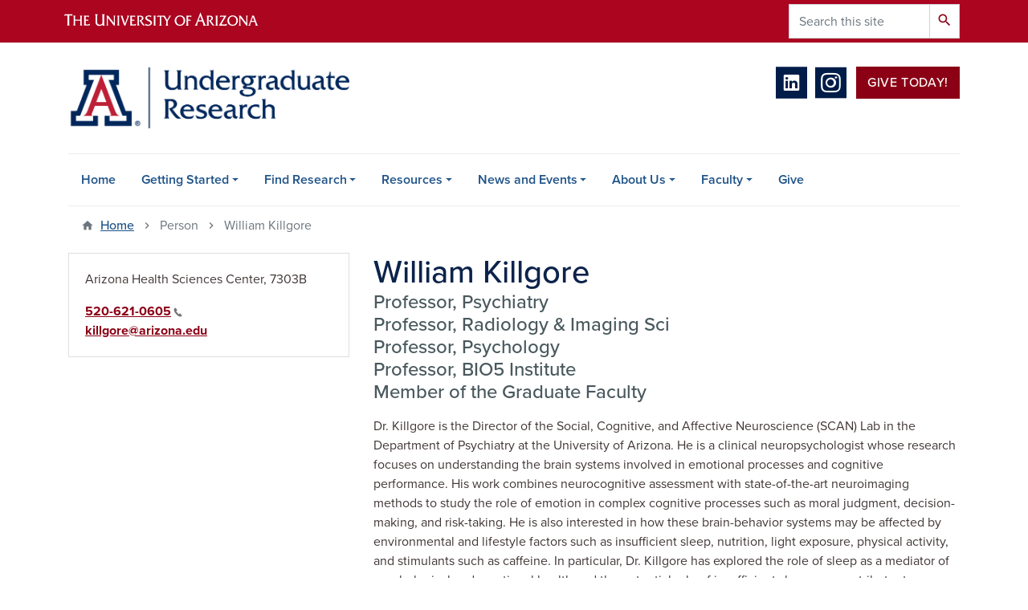

--- FILE ---
content_type: text/html; charset=UTF-8
request_url: https://www.ur.arizona.edu/person/william-killgore
body_size: 12793
content:
<!DOCTYPE html>
<html lang="en" dir="ltr" prefix="og: https://ogp.me/ns#" class="sticky-footer">
  <head>
    <meta charset="utf-8" />
<link rel="shortlink" href="https://www.ur.arizona.edu/" />
<meta property="og:site_name" content="Undergraduate Research | University of Arizona" />
<meta property="og:type" content="profile" />
<meta property="og:url" content="https://www.ur.arizona.edu/person/william-killgore" />
<meta property="og:title" content="William Killgore" />
<meta property="profile:first_name" content="William" />
<meta property="profile:last_name" content="Killgore" />
<meta name="twitter:card" content="summary" />
<meta name="Generator" content="Arizona Quickstart (https://quickstart.arizona.edu)" />
<meta name="MobileOptimized" content="width" />
<meta name="HandheldFriendly" content="true" />
<meta name="viewport" content="width=device-width, initial-scale=1, shrink-to-fit=no" />
<script type="application/ld+json">{
    "@context": "https://schema.org",
    "@graph": [
        {
            "@type": "CollegeOrUniversity",
            "url": "https://www.ur.arizona.edu/",
            "name": "University of Arizona Undergraduate Research | University of Arizona",
            "parentOrganization": {
                "@type": "EducationalOrganization",
                "@id": "https://www.arizona.edu/",
                "name": "University of Arizona",
                "url": "https://www.arizona.edu/",
                "sameAs": [
                    "https://www.facebook.com/uarizona",
                    "https://x.com/uarizona",
                    "https://www.instagram.com/uarizona",
                    "https://linkedin.com/edu/university-of-arizona-17783",
                    "https://www.youtube.com/universityofarizona",
                    "https://en.wikipedia.org/wiki/University_of_Arizona"
                ],
                "address": {
                    "@type": "PostalAddress",
                    "streetAddress": "1401 E University Blvd",
                    "addressLocality": "Tucson",
                    "addressRegion": "AZ",
                    "postalCode": "85721",
                    "addressCountry": "US"
                }
            }
        }
    ]
}</script>
<meta http-equiv="x-ua-compatible" content="ie=edge" />
<link rel="icon" href="/profiles/custom/az_quickstart/themes/custom/az_barrio/favicon.ico" type="image/vnd.microsoft.icon" />

    <title>William Killgore | Undergraduate Research | University of Arizona</title>
    <link rel="stylesheet" media="all" href="/sites/default/files/css/css_sYU4sXIGKLG_p3dkVufW2RuO5Zlwcf3DIWAKtBKkKiY.css?delta=0&amp;language=en&amp;theme=az_barrio&amp;include=[base64]" />
<link rel="stylesheet" media="all" href="/sites/default/files/css/css_u0ibWcpZ7WE0IgczD0ldVo4y0SdrQhFoowm6CKGVcnU.css?delta=1&amp;language=en&amp;theme=az_barrio&amp;include=[base64]" />
<link rel="stylesheet" media="all" href="https://use.typekit.net/emv3zbo.css" />
<link rel="stylesheet" media="all" href="https://fonts.googleapis.com/css?family=Material+Icons+Sharp#.css" />
<link rel="stylesheet" media="all" href="https://cdn.digital.arizona.edu/lib/az-icons/1.0.4/az-icons-styles.min.css" />
<link rel="stylesheet" media="all" href="https://cdn.digital.arizona.edu/lib/arizona-bootstrap/2.0.27/css/arizona-bootstrap.min.css" />
<link rel="stylesheet" media="all" href="/sites/default/files/css/css_wd1dsMj6kmsaL4UWr2OV1zBq9OhduiuOE870ixZHdFA.css?delta=6&amp;language=en&amp;theme=az_barrio&amp;include=[base64]" />
<link rel="stylesheet" media="print" href="/sites/default/files/css/css_Zrr22SJ31FLMcsy-0-hD7uqsfxC4PN5QmZ5XfgDjtIQ.css?delta=7&amp;language=en&amp;theme=az_barrio&amp;include=[base64]" />
<link rel="stylesheet" media="all" href="/sites/default/files/css/css_bPbKJxZvTz3Vl4qXVaZ8lQRYHC0s4Y-nfCyui6afG8U.css?delta=8&amp;language=en&amp;theme=az_barrio&amp;include=[base64]" />

    <script type="application/json" data-drupal-selector="drupal-settings-json">{"path":{"baseUrl":"\/","pathPrefix":"","currentPath":"node\/7887","currentPathIsAdmin":false,"isFront":false,"currentLanguage":"en"},"pluralDelimiter":"\u0003","suppressDeprecationErrors":true,"gtag":{"tagId":"","consentMode":false,"otherIds":[],"events":[],"additionalConfigInfo":[]},"ajaxPageState":{"libraries":"[base64]","theme":"az_barrio","theme_token":null},"ajaxTrustedUrl":{"\/search\/node":true},"gtm":{"tagId":null,"settings":{"data_layer":"dataLayer","include_classes":false,"allowlist_classes":"google\nnonGooglePixels\nnonGoogleScripts\nnonGoogleIframes","blocklist_classes":"customScripts\ncustomPixels","include_environment":false,"environment_id":"","environment_token":""},"tagIds":["GTM-ML2BZB"]},"data":{"extlink":{"extTarget":true,"extTargetAppendNewWindowLabel":"(opens in a new window)","extTargetNoOverride":true,"extNofollow":false,"extTitleNoOverride":false,"extNoreferrer":false,"extFollowNoOverride":false,"extClass":"0","extLabel":"(link is external)","extImgClass":false,"extSubdomains":false,"extExclude":"^(?!(https?:\\\/\\\/)(arizona.box.com|docs.google.com|dropbox.com|www.dropbox.com|emailarizona-my.sharepoint.com|events.trellis.arizona.edu)).*","extInclude":"\/sites\/.+\/files\/.+\\.pdf","extCssExclude":"","extCssInclude":"","extCssExplicit":"","extAlert":false,"extAlertText":"This link will take you to an external web site. We are not responsible for their content.","extHideIcons":false,"mailtoClass":"0","telClass":"tel","mailtoLabel":"(link sends email)","telLabel":"(link is a phone number)","extUseFontAwesome":false,"extIconPlacement":"append","extPreventOrphan":false,"extFaLinkClasses":"fa fa-external-link","extFaMailtoClasses":"fa fa-envelope-o","extAdditionalLinkClasses":"","extAdditionalMailtoClasses":"","extAdditionalTelClasses":"","extFaTelClasses":"fa fa-phone","whitelistedDomains":[],"extExcludeNoreferrer":""}},"field_group":{"html_element":{"mode":"default","context":"view","settings":{"classes":"node__title text-blue mt-md-0 mb-0","show_empty_fields":false,"id":"","element":"h1","show_label":false,"label_element":"h3","label_element_classes":"","attributes":"","effect":"none","speed":"fast","label_as_html":false}},"tabs":{"mode":"default","context":"view","settings":{"classes":"az-horizontal-tabs","show_empty_fields":false,"id":"","label_as_html":false,"direction":"horizontal","width_breakpoint":640}}},"widthBreakpoint":640,"user":{"uid":0,"permissionsHash":"51d6df30762b6d59dcd6256248831e500f3fe0c5e4cba4367f704fb55971af93"}}</script>
<script src="/sites/default/files/js/js_pG5y94-IjN7g5J6XNTtxGjzvOw5ekvGF2bgw3pU9qq8.js?scope=header&amp;delta=0&amp;language=en&amp;theme=az_barrio&amp;include=eJxdilEOwiAQRC8E5UhksLCiW5bAtqk9vTTqR_2ZmTd5OHxAa1kcDvtZVlKyN5QN3RZsJoho14b6M4klgG3XF-dCJu46-unmtlbw9EWTcuTZU5O1ushxiUWnu7R8SFGwV4R-cc7Db-A8Q7MUQyLEcXjkaMQ_T3hgv57LGzMfT-8"></script>
<script src="/modules/contrib/google_tag/js/gtag.js?t5qnav"></script>
<script src="/modules/contrib/google_tag/js/gtm.js?t5qnav"></script>

  </head>
  <body class="layout-one-sidebar layout-sidebar-first page-node-7887 path-node node--type-az-person">
    <a href="#content" class="visually-hidden focusable skip-link">
      Skip to main content
    </a>
    <noscript><iframe src="https://www.googletagmanager.com/ns.html?id=GTM-ML2BZB"
                  height="0" width="0" style="display:none;visibility:hidden"></iframe></noscript>

      <div class="dialog-off-canvas-main-canvas" data-off-canvas-main-canvas>
    
<div id="page-wrapper">
  <div id="page">
    <header id="header" class="header" role="banner" aria-label="Site header">
                <header class="bg-red arizona-header" id="header_arizona" role="banner">
          <div class="container">
            <div class="row">
                            <a class="arizona-logo" href="https://www.arizona.edu" title="The University of Arizona homepage">
                <img class="arizona-line-logo" alt="The University of Arizona Wordmark Line Logo White" src="https://cdn.digital.arizona.edu/logos/v1.0.0/ua_wordmark_line_logo_white_rgb.min.svg" fetchpriority="high" />
              </a>
                                              <section class="ml-auto d-none d-lg-block d-xl-block region region-header-ua-utilities">
    <div class="search-block-form az-search-block block block-search block-search-form-block" data-drupal-selector="search-block-form" id="block-az-barrio-search" role="search">
  
    
          <div class="content">
      <form action="/search/node" method="get" id="search-block-form" accept-charset="UTF-8" class="search-form search-block-form">
  <div class="input-group">
      <label for="edit-keys" class="sr-only">Search</label>
<input title="Enter the terms you wish to search for." data-drupal-selector="edit-keys" type="search" id="edit-keys" name="keys" value="" size="15" maxlength="128" class="form-search form-control" placeholder="Search this site" aria-label="Search this site" />



<div data-drupal-selector="edit-actions" class="form-actions js-form-wrapper input-group-append" id="edit-actions"><button data-drupal-selector="edit-submit" type="submit" id="edit-submit" value="Search" class="button js-form-submit form-submit btn"><span class="material-icons-sharp">search</span></button>

</div>


  </div>
</form>


    </div>
  
</div>

  </section>

                          </div> <!-- /.row -->
          </div> <!-- /.container -->
                    <div class="redbar-buttons d-lg-none d-flex">
            <button data-toggle="offcanvas" type="button" data-target="#navbar-top" aria-controls="navbar-top" class="btn btn-redbar" id="jsAzSearch">
              <span aria-hidden="true" class="icon material-icons-sharp"> search </span>
              <span class="icon-text"> search </span>
            </button>
            <button data-toggle="offcanvas" type="button" data-target="#navbar-top" aria-controls="navbar-top" class="btn btn-redbar">
              <span aria-hidden="true" class="icon material-icons-sharp"> menu </span>
              <span class="icon-text"> menu </span>
            </button>
          </div>
                  </header>
        <div class="header page-row" id="header_site" role="banner">
          <div class="container">
            <div class="row">
              <div class="col-12 col-sm-6 col-lg-4">
                  <section class="region region-branding">
    <div id="block-az-barrio-branding" class="clearfix block block-system block-system-branding-block">
  
    
        <a href="/" title="Undergraduate Research | University of Arizona | Home" class="qs-site-logo d-block" rel="home"><img class="img-fluid" fetchpriority="high" src="/sites/default/files/Undergraduate-Research_WEB_1_1.png" alt="Undergraduate Research | University of Arizona | Home" />
</a>
    </div>

  </section>

              </div>
              <div class="col-12 col-sm-6 col-lg-8">
                <div class="row">
                    <section class="col-md region region-header">
    <div id="block-az-barrio-headerbuttons" class="block block-block-content block-block-contentd8a095db-7883-4900-a633-eaa5e7195128">
  
    
      <div class="content">
      
            <div class="clearfix text-formatted field field--name-body field--type-text-with-summary field--label-hidden field__item"><div class="text-center mb-2">
 <span class="social-media ml-2">
    <a href="https://www.linkedin.com/company/108462524/admin/dashboard/" target="_blank" class="text-decoration-none">
      <i class="az-icon-linkedin text-midnight"></i>
    </a>
  </span><span class="social-media"><a href="https://www.instagram.com/uazugresearch/" target="_blank" class="text-decoration-none"><i class="az-icon-instagram text-midnight"></i></a></span>  <a class="btn btn-default ml-2" href="/give-undergraduate-research" style="vertical-align: top;">Give Today!</a></div>
</div>
      
    </div>
  </div>

  </section>

                </div>
                              </div>
            </div> <!-- /.row -->
          </div> <!-- /.container -->

          <div class="container">
            <div class="row">
                            <div class="col-lg">
                <nav id="navbar-top" class="navbar-offcanvas has-navigation-region has-off-canvas-region">
                  <div class="navbar-offcanvas-header">
                    <div class="bg-chili d-flex justify-content-between align-items-center">
                      <a href="/" class="btn btn-redbar">
                        <span aria-hidden="true" class="icon material-icons-sharp"> home </span>
                        <span class="icon-text"> home </span>
                      </a>
                      <button data-toggle="offcanvas" type="button" data-target="#navbar-top" aria-controls="navbar-top" class="btn btn-redbar">
                        <span aria-hidden="true" class="icon material-icons-sharp"> close </span>
                        <span class="icon-text"> close </span>
                      </button>
                    </div>
                                            <section class="region region-navigation-offcanvas">
    <div class="search-block-form bg-white navbar-offcanvas-search" data-drupal-selector="search-block-form-2" id="block-az-barrio-offcanvas-searchform" role="search">
  
    
      <form action="/search/node" method="get" id="search-block-form--2" accept-charset="UTF-8" class="search-form search-block-form">
  <div class="input-group">
      <label for="edit-keys--2" class="sr-only">Search</label>
<input title="Enter the terms you wish to search for." data-drupal-selector="edit-keys" type="search" id="edit-keys--2" name="keys" value="" size="15" maxlength="128" class="form-search form-control" placeholder="Search this site" aria-label="Search this site" />



<div data-drupal-selector="edit-actions" class="form-actions js-form-wrapper input-group-append" id="edit-actions--2"><button data-drupal-selector="edit-submit" type="submit" id="edit-submit--2" value="Search" class="button js-form-submit form-submit btn"><span class="material-icons-sharp">search</span></button>

</div>


  </div>
</form>


  </div>

  </section>

                                    </div>
                                                        <section class="region region-navigation">
          <nav role="navigation" aria-labelledby="block-az-barrio-main-menu-menu" id="block-az-barrio-main-menu" class="block block-menu navigation menu--main">
                      
    <h2 class="sr-only" id="block-az-barrio-main-menu-menu">Main navigation</h2>
    
  
              
              <ul id="block-az-barrio-main-menu" block="block-az-barrio-main-menu" class="clearfix navbar-nav flex-lg-row">
                          <li class="nav-item">
                                        <a href="/" class="nav-link" data-drupal-link-system-path="&lt;front&gt;">Home</a>
                          </li>
                                  <li class="nav-item menu-item--expanded dropdown nav-item nav-item-parent keep-open">
                            	    <button class="nav-item menu-item--expanded dropdown nav-item nav-item-parent keep-open nav-link dropdown-toggle" data-toggle="dropdown" aria-expanded="false" aria-haspopup="true" data-display="static">Getting Started</button>
                                  <div class="dropdown-menu">
                                                  <a href="/getting-started/first-steps" class="dropdown-item" data-drupal-link-system-path="node/3902">First Steps</a>
                                                                    <a href="/getting-started/maximizing-your-experience" class="dropdown-item" data-drupal-link-system-path="node/3918">Maximizing Your Experience</a>
                                                                    <a href="/content/who-does-undergraduate-research" class="dropdown-item" data-drupal-link-system-path="node/3919">Who Does Undergraduate Research?</a>
                                                                    <a href="/getting-started/faqs" class="dropdown-item" data-drupal-link-system-path="node/3903">Frequently Asked Questions</a>
                                </div>
      
                          </li>
                                  <li class="nav-item menu-item--expanded dropdown nav-item nav-item-parent keep-open">
                            	    <button class="nav-item menu-item--expanded dropdown nav-item nav-item-parent keep-open nav-link dropdown-toggle" data-toggle="dropdown" aria-expanded="false" aria-haspopup="true" data-display="static">Find Research</button>
                                  <div class="dropdown-menu">
                                                  <a href="/find/search-ua-researchers" class="dropdown-item" data-drupal-link-system-path="find/search-ua-researchers">Search Arizona Researchers Database</a>
                                                                    <a href="/find-research/faculty-profiles" class="dropdown-item" data-drupal-link-system-path="node/3925">Faculty Profiles</a>
                                                                    <a href="/find-research/course-based-research" class="dropdown-item" data-drupal-link-system-path="node/3973">Course-based Research</a>
                                                                    <a href="/find-research/ua-research-sites" class="dropdown-item" data-drupal-link-system-path="node/3904">UA Research Sites</a>
                                                                    <a href="/find-research/programs-ua-students" class="dropdown-item" data-drupal-link-system-path="node/3905">Programs for UA Students</a>
                                                                    <a href="/find-research/external-opportunities" class="dropdown-item" data-drupal-link-system-path="node/3906">External Opportunities</a>
                                                                    <a href="/find-research/online-and-remote-research-opportunities" class="dropdown-item" data-drupal-link-system-path="node/3964">Online and Remote Research Opportunities</a>
                                                                    <a href="/find-research/handshake" title="" class="dropdown-item" data-drupal-link-system-path="node/3941">Handshake</a>
                                                                    <a href="https://csm.arizona.edu/education-training#undergraduate" target="_blank" class="dropdown-item">Semiconductor-sector Undergraduate Research Experiences (SURE)</a>
                                                                    <a href="/faculty/vertically-integrated-projects-vip" class="dropdown-item" data-drupal-link-system-path="node/3975">Vertically Integrated Projects (VIP)</a>
                                </div>
      
                          </li>
                                  <li class="nav-item menu-item--expanded dropdown nav-item nav-item-parent keep-open">
                            	    <button class="nav-item menu-item--expanded dropdown nav-item nav-item-parent keep-open nav-link dropdown-toggle" data-toggle="dropdown" aria-expanded="false" aria-haspopup="true" data-display="static">Resources</button>
                                  <div class="dropdown-menu">
                                                  <a href="/resources/workshops-students" class="dropdown-item">Workshops for Students</a>
                                                                    <a href="/resources/funding-research" class="dropdown-item" data-drupal-link-system-path="node/3920">Funding for Research</a>
                                                                    <a href="/undergraduate-research-travel-grants-presenting-your-work" class="dropdown-item" data-drupal-link-system-path="node/8223">Undergraduate Research Travel Grants</a>
                                                                    <a href="/resources/individual-help-students" class="dropdown-item" data-drupal-link-system-path="node/3963">Individual Help for Students</a>
                                                                    <a href="https://career.arizona.edu/channels/research-experiences/" target="_blank" class="dropdown-item">Guidance and Support from SECD </a>
                                                                    <a href="https://forms-a.trellis.arizona.edu/f/CampaignSubscription?tfa_4=701V400000jB1uv" target="_blank" class="dropdown-item">Weekly Undergraduate Research Updates</a>
                                                                    <a href="/content/publish-your-research" class="dropdown-item" data-drupal-link-system-path="node/3974">Publish Your Research</a>
                                </div>
      
                          </li>
                                  <li class="nav-item menu-item--expanded dropdown nav-item nav-item-parent keep-open">
                            	    <button class="nav-item menu-item--expanded dropdown nav-item nav-item-parent keep-open nav-link dropdown-toggle" data-toggle="dropdown" aria-expanded="false" aria-haspopup="true" data-display="static"> News and Events</button>
                                  <div class="dropdown-menu">
                                                  <a href="/deadlines-and-events" title="Cancer Research: Present and Future Virtual Conference hosted by the Cancer Center Cancer Research Training &amp; Education Coordination (CRTEC) This event will be a multidisciplinary virtual conference for cancer researchers in training from undergraduate th" class="dropdown-item">Upcoming Events</a>
                                                                    <a href="/events/undergraduate-research-week-2025" class="dropdown-item" data-drupal-link-system-path="node/8176">Undergraduate Research Week 2025</a>
                                                                    <a href="/content/ur-inspiration" target="_blank" class="dropdown-item" data-drupal-link-system-path="node/3967">UR Inspiration / Inspiración Conference</a>
                                                                    <a href="/news-and-events/research-news" class="dropdown-item" data-drupal-link-system-path="node/3937">Research News</a>
                                </div>
      
                          </li>
                                  <li class="nav-item menu-item--expanded dropdown nav-item nav-item-parent keep-open">
                            	    <button class="nav-item menu-item--expanded dropdown nav-item nav-item-parent keep-open nav-link dropdown-toggle" data-toggle="dropdown" aria-expanded="false" aria-haspopup="true" data-display="static">About Us</button>
                                  <div class="dropdown-menu">
                                                  <a href="/about/administration" class="dropdown-item" data-drupal-link-system-path="node/8203">Administration</a>
                                                                    <a href="/about/undergraduate-research-alliance" class="dropdown-item" data-drupal-link-system-path="node/8202">Undergraduate Research Alliance</a>
                                                                    <a href="/about/history-undergraduate-research-arizona" class="dropdown-item" data-drupal-link-system-path="node/8201">History of Undergraduate Research Coordination Efforts</a>
                                </div>
      
                          </li>
                                  <li class="nav-item menu-item--expanded dropdown nav-item nav-item-parent keep-open">
                            	    <button class="nav-item menu-item--expanded dropdown nav-item nav-item-parent keep-open nav-link dropdown-toggle" data-toggle="dropdown" aria-expanded="false" aria-haspopup="true" data-display="static">Faculty</button>
                                  <div class="dropdown-menu">
                                                  <a href="/faculty/undergraduate-research-resources-faculty" class="dropdown-item" data-drupal-link-system-path="node/3951">Undergraduate Research Resources for Faculty</a>
                                                                    <a href="/faculty/council-undergraduate-research" class="dropdown-item" data-drupal-link-system-path="node/3911">Council on Undergraduate Research</a>
                                                                    <a href="/faculty/update-your-ur-listing-search-database" class="dropdown-item" data-drupal-link-system-path="node/3926">Update your UR listing in the Search Database</a>
                                                                    <a href="https://uarizona.co1.qualtrics.com/jfe/form/SV_3PFIiBnyI9oLcOO" target="_blank" class="dropdown-item">Add a program or event to this website</a>
                                </div>
      
                          </li>
                                  <li class="nav-item">
                                        <a href="/give" class="nav-link" data-drupal-link-system-path="node/8194">Give</a>
                          </li>
                      </ul>
      


      </nav>

  </section>

                                                </nav>
              </div>
                          </div>
                          <div class="row">
                  <section class="col-md region region-help">
    

  </section>

              </div>
                      </div>
        </div>
    </header>

    <div id="main-wrapper" class="layout-main-wrapper clearfix">
        <div id="main">
                              <div class="container">
                                    <div class="row">
                <section class="col-md region region-breadcrumb">
    <div id="block-az-barrio-breadcrumbs" class="block block-system block-system-breadcrumb-block">
  
    
      <div class="content">
      
  <nav role="navigation" aria-label="breadcrumb">
    <ol class="breadcrumb">
                  <li class="breadcrumb-item breadcrumb-item-home">
          <a href="/">Home</a>
        </li>
                        <li class="breadcrumb-item active" aria-current="page">
          Person
        </li>
                        <li class="breadcrumb-item active" aria-current="page">
          William Killgore
        </li>
              </ol>
  </nav>

    </div>
  </div>

  </section>

            </div>
                                  </div>
                    <div class="container">
            <div class="row row-offcanvas row-offcanvas-left clearfix">
              <main class="main-content col" id="content" role="main">
                  <section class="region region-content">
    <div id="block-az-barrio-content" class="block block-system block-system-main-block">
  
    
      <div class="content">
      

<article class="node node--type-az-person node--view-mode-full clearfix">
  <header>
    
        
      </header>
  <div class="node__content clearfix">
    
<div  class="row d-md-block clearfix mb-5">
    
<div  class="col-12 col-md-8 float-md-right">
    <h1  class="node__title text-blue mt-md-0 mb-0">
<span class="field field--name-title field--type-string field--label-hidden">William Killgore</span></h1>

<div  class="h4 d-block mt-0">
    
      <div class="field field--name-field-az-titles field--type-string field--label-hidden field__items">
              <div class="field__item">Professor, Psychiatry</div>
              <div class="field__item">Professor, Radiology &amp; Imaging Sci</div>
              <div class="field__item">Professor, Psychology</div>
              <div class="field__item">Professor, BIO5 Institute</div>
              <div class="field__item">Member of the Graduate Faculty</div>
          </div>
  
  </div>
  </div>
<div  class="col-12 col-md-4 float-md-left">
    
<div  class="card mb-4 mb-md-0">
    
<div  class="card-body">
    
            <div class="clearfix text-formatted field field--name-field-az-address field--type-text-long field--label-hidden field__item"><p>Arizona Health Sciences Center, 7303B</p>
</div>
      
      <div class="field field--name-field-az-phones field--type-telephone field--label-hidden field__items">
              <div class="field__item"><a href="tel:520-621-0605">520-621-0605</a></div>
          </div>
  <div class="field field--name-field-az-email field--type-email field--label-hidden text-truncate d-block"><a href="mailto:killgore@arizona.edu">killgore@arizona.edu</a></div>

  </div>
  </div>
  </div>
<div  class="col-12 col-md-8 float-md-right">
    
            <div class="clearfix text-formatted field field--name-field-az-body field--type-text-long field--label-hidden field__item"><p>Dr. Killgore is the Director of the Social, Cognitive, and Affective Neuroscience (SCAN) Lab in the Department of Psychiatry at the University of Arizona.  He is a clinical neuropsychologist whose research focuses on understanding the brain systems involved in emotional processes and cognitive performance.  His work combines neurocognitive assessment with state-of-the-art neuroimaging methods to study the role of emotion in complex cognitive processes such as moral judgment, decision-making, and risk-taking.  He is also interested in how these brain-behavior systems may be affected by environmental and lifestyle factors such as insufficient sleep, nutrition, light exposure, physical activity, and stimulants such as caffeine.  In particular, Dr. Killgore has explored the role of sleep as a mediator of psychological and emotional health and the potential role of insufficient sleep as a contributor to psychiatric disturbance, emotional dysregulation, and risk-related behavior.</p><p> </p><p>His current research is funded by the Department of Defense and the Defense Advanced Research Projects Agency (DARPA), with the aim of addressing critical performance and mental health needs of active military personnel and returning combat veterans.</p><p> </p><p>As Principal investigator, Dr. Killgore currently has $14 million in active grant funding from the Department of Defense to study methods for accelerating recovery from mild traumatic brain injury and post-traumatic stress disorder, and to develop online training programs for enhancing emotional intelligence and resilience skills in military personnel.  Presently, Dr. Killgore is principal investigator on multiple projects, including three aimed at improving sleep-wake patterns among individuals with mild traumatic brain injuries and/or post-traumatic stress disorder, while a fourth study is focused on modeling the recovery patterns of brain connectivity and cognitive performance at various stages of recovery following concussion, and a fifth study is focused on developing internet-based methods for enhancing emotional intelligence and resilience capacities.  He recently completed a DARPA funded study to identify the neurocircuitry that underlies the ability to sustain cognitive resilience during periods of sleep deprivation.</p><p> </p><p>Dr. Killgore also has over 14 years of military service, including 5 years on active duty as a Medical Service Corps officer and Research Psychologist in the United States Army during the Global War on Terror.  While stationed at the Walter Reed Army Institute of Research in Washington, DC, Dr. Killgore served as Chief of the Neurocognitive Performance Branch and Special Volunteer with the National Institute on Deafness and Other Communication Disorders within the National Institutes of Health. During his service, he was awarded the COL Edward L. Buescher Award for Excellence in Research by a Young Scientist.  Dr. Killgore remains active as a Research Psychologist in the U.S. Army Reserve, currently holding the rank of Lieutenant Colonel.</p><p> </p><p>From 2000-2010, Dr. Killgore was an Instructor in Psychology at Harvard Medical School in Boston, MA, with a 5-year leave of absence during his active military service.  He was promoted to the rank of Assistant Professor of Psychology in the Department of Psychiatry at Harvard Medical School in 2010 with promotion to Associate Professor at Harvard in 2012. There, he served as Director of the Social, Cognitive, and Affective Neuroscience Laboratory at McLean Hospital in Belmont, MA.  He continues to hold a part-time appointment at the rank of Associate Professor at Harvard Medical School.</p><p> </p><p>Presently, he serves as editor of several journals including Dataset Papers in Neuroscience, Dataset Papers in Psychiatry, and the Journal of Sleep Disorders: Treatment and Care.  He is also on the Editorial Board for the International Journal of Eating Disorders.  During the course of his career, Dr. Killgore has published over 140 scientific articles and book chapters, and has co-authored over 325 published abstracts and conference proceedings with his students, advisees, and fellows.</p><p> </p><p>National recognition includes awards such as the 2012 Defense Advance Research Projects Agency (DARPA) Young Faculty Award in Neuroscience. </p><p> </p><p>Dr. Killgore received his Bachelor degree in Psychology summa cum laude with distinction from the University of New Mexico, followed by a PhD in Clinical Psychology from Texas Tech University, with an internship in Clinical Psychology at Yale University School of Medicine.  Dr. Killgore then completed postdoctoral fellowships in clinical neuropsychology from the University of Oklahoma Health Sciences Center and University of Pennsylvania Medical Center.  As a research fellow at McLean Hospital with Harvard Medical School, he specialized in cognitive neuroimaging.</p>
</div>
      <div class="az-horizontal-tabs field-group-tabs-wrapper">
                                                </div>
  </div>
  </div>
  <div class="field field--name-field-ur-research-interest field--type-string-long field--label-above">
    <div class="field__label h3">Research Interest</div>
              <div class="field__item">Sleep; Sleep Deprivation; Neuroimaging; Post-traumatic Stress Disorder (PTSD); Mild Traumatic Brain Injury (mTBI); Depression; Human Performance; Emotion; Emotional Intelligence; Risk Taking; Decision Making; Stimulant Countermeasures; Caffeine</div>
          </div>

  <div class="field field--name-field-ur-opportunity field--type-list-string field--label-above">
    <div class="field__label h3">Offering Research Opportunities</div>
              <div class="field__item">Yes</div>
          </div>

  <div class="field field--name-field-ur-prerequisite-courses field--type-string-long field--label-above">
    <div class="field__label h3">Prerequisite Courses</div>
              <div class="field__item">None</div>
          </div>

  <div class="field field--name-field-ur-majors field--type-string field--label-above">
    <div class="field__label h3">Majors Considered</div>
              <div class="field__item">All</div>
          </div>

  <div class="field field--name-field-ur-types field--type-entity-reference field--label-above">
    <div class="field__label h3">Types of Opportunities</div>
          <div class='field__items'>
              <div class="field__item"><a href="/undergraduate-research-research-opportunities/paid" hreflang="en">Paid</a></div>
          <div class="field__item"><a href="/undergraduate-research-research-opportunities/volunteer" hreflang="en">Volunteer</a></div>
          <div class="field__item"><a href="/undergraduate-research-research-opportunities/credit-0" hreflang="en">For credit</a></div>
              </div>
      </div>

  <div class="field field--name-field-ur-description field--type-string-long field--label-above">
    <div class="field__label h3">Description of Opportunity</div>
              <div class="field__item">No description given</div>
          </div>

  <div class="field field--name-field-ur-research-start-date field--type-datetime field--label-above">
    <div class="field__label h3">Start Date</div>
              <div class="field__item"><time datetime="2014-05-19T12:00:00Z" class="datetime">May 2014</time>
</div>
          </div>

  <div class="field field--name-field-ur-imported-college field--type-entity-reference field--label-above">
    <div class="field__label h3">College</div>
              <div class="field__item"><a href="/undergraduate-research-colleges/college-medicine" hreflang="en">College of Medicine</a></div>
          </div>

  <div class="field field--name-field-ur-primary-department field--type-entity-reference field--label-above">
    <div class="field__label h3">Primary Department</div>
              <div class="field__item"><a href="/undergraduate-research-departments/psychiatry" hreflang="en">Psychiatry</a></div>
          </div>

  <div class="field field--name-field-ur-affiliated-departments field--type-entity-reference field--label-above">
    <div class="field__label h3">Affiliated Departments</div>
          <div class='field__items'>
              <div class="field__item"><a href="/undergraduate-research-departments/psychiatry" hreflang="en">Psychiatry</a></div>
          <div class="field__item"><a href="/undergraduate-research-departments/radiology-and-imaging-sci" hreflang="en">Radiology and Imaging Sci</a></div>
          <div class="field__item"><a href="/undergraduate-research-departments/psychology" hreflang="en">Psychology</a></div>
          <div class="field__item"><a href="/undergraduate-research-departments/bio5-institute" hreflang="en">BIO5 Institute</a></div>
              </div>
      </div>

  <div class="field field--name-field-ur-research-location field--type-entity-reference field--label-above">
    <div class="field__label h3">Research Location</div>
          <div class='field__items'>
              <div class="field__item"><a href="/undergraduate-research-research-locations/tucson-main-campus" hreflang="en">Tucson main campus</a></div>
              </div>
      </div>

  </div>
</article>

    </div>
  </div>

  </section>

              </main>
                                                                    </div>
          </div>
          
                                                </div>
    </div>

    <footer class="site-footer">
                <div class="bg-warm-gray py-5" role="contentinfo">
                    <section>
            <div class="container">
              <div class="row">
                                  <div class="col-12 col-sm-5 col-md-4 col-lg-4 text-center-xs text-left-not-xs">
                    <div class="row bottom-buffer-30">
                      <div class="col">
                        <a href="/" title="Undergraduate Research | University of Arizona | Home" rel="home" class="qs-site-logo d-block mt-0"><img class="img-fluid" src="/sites/default/files/Undergraduate-Research_WEB_1_0.png" alt="Undergraduate Research | University of Arizona | Home" />
</a>
                      </div>
                    </div>
                  </div>
                                                  <!-- Force next columns to break to new line at md breakpoint and up -->
                  <div class="w-100 d-block d-sm-none"></div>
                    <section class="col-12 col-sm-7 col-md-8 col-lg-8 region region-footer">
    <div id="block-az-barrio-address" class="block block-block-content block-block-content5c76a449-2d8d-4c8a-829b-9cc870f94e8a">
  
    
      <div class="content">
      
            <div class="clearfix text-formatted field field--name-body field--type-text-with-summary field--label-hidden field__item"><div class="row mb-4"><div class="col col-12 col-md-6"><p>1428 E. University Blvd, Room 334, Tucson, AZ 85721</p><h2 class="text-align-right">&nbsp;</h2></div><div class="col col-12 col-md-6"><h2><a class="btn btn-primary" href="/give" data-entity-type="node" data-entity-uuid="b5dc6792-a945-41ff-a56a-07e64333e9fa" data-entity-substitution="canonical" title="Give to Undergraduate Research">Donate</a></h2></div></div></div>
      
    </div>
  </div>
<div id="block-az-barrio-footerinfo" class="block block-block-content block-block-content655d9c2f-6ba4-425a-b56e-92e33ef022b7">
  
    
      <div class="content">
      
            <div class="clearfix text-formatted field field--name-body field--type-text-with-summary field--label-hidden field__item"><div class="row"><div class="col col-12 col-md-6"><h6><strong>Faculty and Staff send inquires to:</strong></h6><p><strong>Courtney Leligdon</strong><br><a href="mailto:cleligdon@arizona.edu">cleligdon@arizona.edu</a><br><a href="tel:5206269282">520-626-9282</a></p><p>&nbsp;</p><p><a class="btn btn-red" href="https://uarizona.co1.qualtrics.com/jfe/form/SV_3PFIiBnyI9oLcOO">Suggest changes to this page</a></p></div><div class="col col-12 col-md-6"><h6><strong>If you are a student, contact:</strong></h6><p><strong>Melinda Willett-Struyk</strong><br><a href="mailto:mwillettstruyk@arizona.edu">mwillettstruyk@arizona.edu</a><br><a href="tel:520-626-9331">520-626-9331</a></p></div></div></div>
      
    </div>
  </div>

  </section>

                                <div class="col-12">
                  <hr>
                </div>
              </div>
            </div>
          </section>
                              <div id="footer_sub">
            <div class="container">
              <div class="row">
                  <section class="col-md region region-footer-sub">
    <div id="block-az-barrio-caslogintext" class="block block-block-content block-block-content964fd0fc-1074-4d3f-864b-f02054f3ae70">
  
    
      <div class="content">
      
            <div class="clearfix text-formatted field field--name-body field--type-text-with-summary field--label-hidden field__item"><p class="text-align-center"><a href="/cas">Staff Login</a></p></div>
      
    </div>
  </div>

  </section>

              </div>
              <div class="row">
                
              </div>
              <div class="row">
                <div class="col text-center">
                                    <hr>
                                    <p class="font-weight-light"><em>We respectfully acknowledge <a href="https://www.arizona.edu/university-arizona-land-acknowledgment">the University of Arizona is on the land and territories of Indigenous peoples</a>. Today, Arizona is home to 22 federally recognized tribes, with Tucson being home to the O’odham and the Yaqui. The university strives to build sustainable relationships with sovereign Native Nations and Indigenous communities through education offerings, partnerships, and community service.</em></p><hr>
                  <p class="small"><a href="https://www.arizona.edu/information-security-privacy" target="_blank">University Information Security and Privacy</a></p>
                  <p class="small">&copy; 2026 The Arizona Board of Regents on behalf of <a href="https://www.arizona.edu" target="_blank">The University of Arizona</a>.</p>
                </div>
              </div>
            </div>
          </div>
                  </div>
            </footer>
      </div>
</div>

  </div>

    
    <script src="/sites/default/files/js/js_dH-Kl6Zn2Ujh3J4ZcaOPLnDyTmnTJbGL-On7019Y34I.js?scope=footer&amp;delta=0&amp;language=en&amp;theme=az_barrio&amp;include=eJxdilEOwiAQRC8E5UhksLCiW5bAtqk9vTTqR_2ZmTd5OHxAa1kcDvtZVlKyN5QN3RZsJoho14b6M4klgG3XF-dCJu46-unmtlbw9EWTcuTZU5O1ushxiUWnu7R8SFGwV4R-cc7Db-A8Q7MUQyLEcXjkaMQ_T3hgv57LGzMfT-8"></script>
<script src="https://cdn.digital.arizona.edu/lib/arizona-bootstrap/2.0.27/js/arizona-bootstrap.bundle.min.js"></script>
<script src="/sites/default/files/js/js_h7pWvKb56El2fI8WT9rkm7N26ijTnUL2s7Kc4Xey6lo.js?scope=footer&amp;delta=2&amp;language=en&amp;theme=az_barrio&amp;include=eJxdilEOwiAQRC8E5UhksLCiW5bAtqk9vTTqR_2ZmTd5OHxAa1kcDvtZVlKyN5QN3RZsJoho14b6M4klgG3XF-dCJu46-unmtlbw9EWTcuTZU5O1ushxiUWnu7R8SFGwV4R-cc7Db-A8Q7MUQyLEcXjkaMQ_T3hgv57LGzMfT-8"></script>

  </body>
</html>


--- FILE ---
content_type: text/css
request_url: https://www.ur.arizona.edu/sites/default/files/css/css_bPbKJxZvTz3Vl4qXVaZ8lQRYHC0s4Y-nfCyui6afG8U.css?delta=8&language=en&theme=az_barrio&include=eJxNjWsSgyAMhC8EciQnQLTUSJgkOurpS6e103_f7uwDVNHGUp-YjCUk1YF3FCkZ1cE1RujMAS7_Ic_T5BPUHdRX2N-RhqJcw49cZDY1gXa3Z-II5NVOKnV2acFc-lu_zVgtEqcl_LFLLBiybA1ogCccDg_rzeX2vtJNBSmPs_DWAhKufWB4sJSLqwGNBlGdnmq4hgiKL9wNXLg
body_size: -248
content:
/* @license GPL-2.0-or-later https://www.drupal.org/licensing/faq */
@media (min-width:576px){#block-az-barrio-headerbuttons .text-center{margin-top:30px;text-align:right !important;}}.social-media{font-size:39px;line-height:1.2;}


--- FILE ---
content_type: text/css
request_url: https://tags.srv.stackadapt.com/sa.css
body_size: -11
content:
:root {
    --sa-uid: '0-4827a173-6d8a-579a-5c67-11719c9ec23a';
}